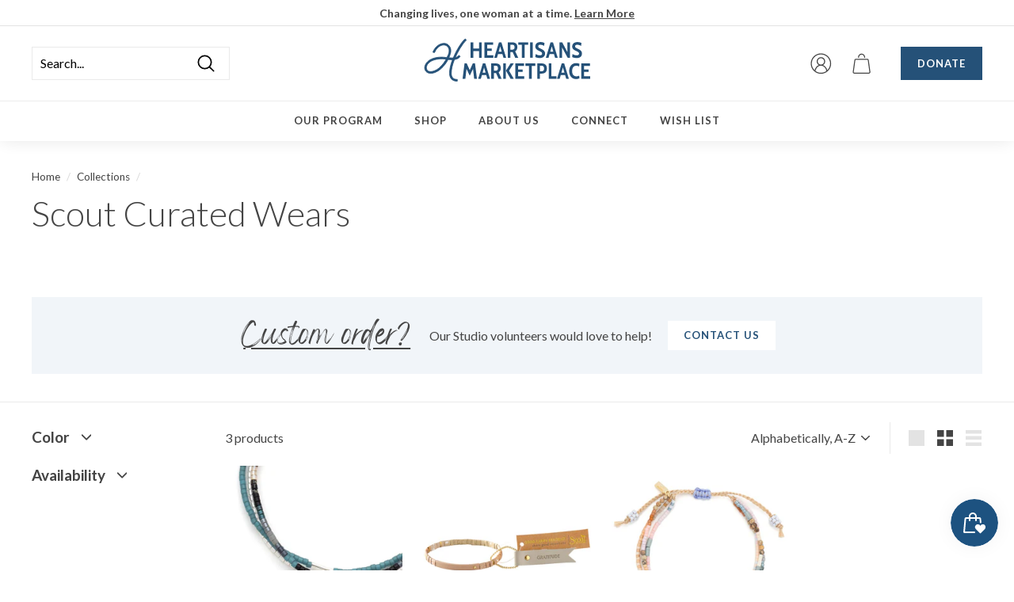

--- FILE ---
content_type: text/html; charset=utf-8
request_url: https://www.google.com/recaptcha/api2/anchor?ar=1&k=6LfmPZQcAAAAAI3MjjnesNF4JIKg7SMiDFo-f4tZ&co=aHR0cHM6Ly9oZWFydGlzYW5zLm9yZzo0NDM.&hl=en&v=PoyoqOPhxBO7pBk68S4YbpHZ&size=normal&anchor-ms=20000&execute-ms=30000&cb=5ntqzv64xfd
body_size: 49470
content:
<!DOCTYPE HTML><html dir="ltr" lang="en"><head><meta http-equiv="Content-Type" content="text/html; charset=UTF-8">
<meta http-equiv="X-UA-Compatible" content="IE=edge">
<title>reCAPTCHA</title>
<style type="text/css">
/* cyrillic-ext */
@font-face {
  font-family: 'Roboto';
  font-style: normal;
  font-weight: 400;
  font-stretch: 100%;
  src: url(//fonts.gstatic.com/s/roboto/v48/KFO7CnqEu92Fr1ME7kSn66aGLdTylUAMa3GUBHMdazTgWw.woff2) format('woff2');
  unicode-range: U+0460-052F, U+1C80-1C8A, U+20B4, U+2DE0-2DFF, U+A640-A69F, U+FE2E-FE2F;
}
/* cyrillic */
@font-face {
  font-family: 'Roboto';
  font-style: normal;
  font-weight: 400;
  font-stretch: 100%;
  src: url(//fonts.gstatic.com/s/roboto/v48/KFO7CnqEu92Fr1ME7kSn66aGLdTylUAMa3iUBHMdazTgWw.woff2) format('woff2');
  unicode-range: U+0301, U+0400-045F, U+0490-0491, U+04B0-04B1, U+2116;
}
/* greek-ext */
@font-face {
  font-family: 'Roboto';
  font-style: normal;
  font-weight: 400;
  font-stretch: 100%;
  src: url(//fonts.gstatic.com/s/roboto/v48/KFO7CnqEu92Fr1ME7kSn66aGLdTylUAMa3CUBHMdazTgWw.woff2) format('woff2');
  unicode-range: U+1F00-1FFF;
}
/* greek */
@font-face {
  font-family: 'Roboto';
  font-style: normal;
  font-weight: 400;
  font-stretch: 100%;
  src: url(//fonts.gstatic.com/s/roboto/v48/KFO7CnqEu92Fr1ME7kSn66aGLdTylUAMa3-UBHMdazTgWw.woff2) format('woff2');
  unicode-range: U+0370-0377, U+037A-037F, U+0384-038A, U+038C, U+038E-03A1, U+03A3-03FF;
}
/* math */
@font-face {
  font-family: 'Roboto';
  font-style: normal;
  font-weight: 400;
  font-stretch: 100%;
  src: url(//fonts.gstatic.com/s/roboto/v48/KFO7CnqEu92Fr1ME7kSn66aGLdTylUAMawCUBHMdazTgWw.woff2) format('woff2');
  unicode-range: U+0302-0303, U+0305, U+0307-0308, U+0310, U+0312, U+0315, U+031A, U+0326-0327, U+032C, U+032F-0330, U+0332-0333, U+0338, U+033A, U+0346, U+034D, U+0391-03A1, U+03A3-03A9, U+03B1-03C9, U+03D1, U+03D5-03D6, U+03F0-03F1, U+03F4-03F5, U+2016-2017, U+2034-2038, U+203C, U+2040, U+2043, U+2047, U+2050, U+2057, U+205F, U+2070-2071, U+2074-208E, U+2090-209C, U+20D0-20DC, U+20E1, U+20E5-20EF, U+2100-2112, U+2114-2115, U+2117-2121, U+2123-214F, U+2190, U+2192, U+2194-21AE, U+21B0-21E5, U+21F1-21F2, U+21F4-2211, U+2213-2214, U+2216-22FF, U+2308-230B, U+2310, U+2319, U+231C-2321, U+2336-237A, U+237C, U+2395, U+239B-23B7, U+23D0, U+23DC-23E1, U+2474-2475, U+25AF, U+25B3, U+25B7, U+25BD, U+25C1, U+25CA, U+25CC, U+25FB, U+266D-266F, U+27C0-27FF, U+2900-2AFF, U+2B0E-2B11, U+2B30-2B4C, U+2BFE, U+3030, U+FF5B, U+FF5D, U+1D400-1D7FF, U+1EE00-1EEFF;
}
/* symbols */
@font-face {
  font-family: 'Roboto';
  font-style: normal;
  font-weight: 400;
  font-stretch: 100%;
  src: url(//fonts.gstatic.com/s/roboto/v48/KFO7CnqEu92Fr1ME7kSn66aGLdTylUAMaxKUBHMdazTgWw.woff2) format('woff2');
  unicode-range: U+0001-000C, U+000E-001F, U+007F-009F, U+20DD-20E0, U+20E2-20E4, U+2150-218F, U+2190, U+2192, U+2194-2199, U+21AF, U+21E6-21F0, U+21F3, U+2218-2219, U+2299, U+22C4-22C6, U+2300-243F, U+2440-244A, U+2460-24FF, U+25A0-27BF, U+2800-28FF, U+2921-2922, U+2981, U+29BF, U+29EB, U+2B00-2BFF, U+4DC0-4DFF, U+FFF9-FFFB, U+10140-1018E, U+10190-1019C, U+101A0, U+101D0-101FD, U+102E0-102FB, U+10E60-10E7E, U+1D2C0-1D2D3, U+1D2E0-1D37F, U+1F000-1F0FF, U+1F100-1F1AD, U+1F1E6-1F1FF, U+1F30D-1F30F, U+1F315, U+1F31C, U+1F31E, U+1F320-1F32C, U+1F336, U+1F378, U+1F37D, U+1F382, U+1F393-1F39F, U+1F3A7-1F3A8, U+1F3AC-1F3AF, U+1F3C2, U+1F3C4-1F3C6, U+1F3CA-1F3CE, U+1F3D4-1F3E0, U+1F3ED, U+1F3F1-1F3F3, U+1F3F5-1F3F7, U+1F408, U+1F415, U+1F41F, U+1F426, U+1F43F, U+1F441-1F442, U+1F444, U+1F446-1F449, U+1F44C-1F44E, U+1F453, U+1F46A, U+1F47D, U+1F4A3, U+1F4B0, U+1F4B3, U+1F4B9, U+1F4BB, U+1F4BF, U+1F4C8-1F4CB, U+1F4D6, U+1F4DA, U+1F4DF, U+1F4E3-1F4E6, U+1F4EA-1F4ED, U+1F4F7, U+1F4F9-1F4FB, U+1F4FD-1F4FE, U+1F503, U+1F507-1F50B, U+1F50D, U+1F512-1F513, U+1F53E-1F54A, U+1F54F-1F5FA, U+1F610, U+1F650-1F67F, U+1F687, U+1F68D, U+1F691, U+1F694, U+1F698, U+1F6AD, U+1F6B2, U+1F6B9-1F6BA, U+1F6BC, U+1F6C6-1F6CF, U+1F6D3-1F6D7, U+1F6E0-1F6EA, U+1F6F0-1F6F3, U+1F6F7-1F6FC, U+1F700-1F7FF, U+1F800-1F80B, U+1F810-1F847, U+1F850-1F859, U+1F860-1F887, U+1F890-1F8AD, U+1F8B0-1F8BB, U+1F8C0-1F8C1, U+1F900-1F90B, U+1F93B, U+1F946, U+1F984, U+1F996, U+1F9E9, U+1FA00-1FA6F, U+1FA70-1FA7C, U+1FA80-1FA89, U+1FA8F-1FAC6, U+1FACE-1FADC, U+1FADF-1FAE9, U+1FAF0-1FAF8, U+1FB00-1FBFF;
}
/* vietnamese */
@font-face {
  font-family: 'Roboto';
  font-style: normal;
  font-weight: 400;
  font-stretch: 100%;
  src: url(//fonts.gstatic.com/s/roboto/v48/KFO7CnqEu92Fr1ME7kSn66aGLdTylUAMa3OUBHMdazTgWw.woff2) format('woff2');
  unicode-range: U+0102-0103, U+0110-0111, U+0128-0129, U+0168-0169, U+01A0-01A1, U+01AF-01B0, U+0300-0301, U+0303-0304, U+0308-0309, U+0323, U+0329, U+1EA0-1EF9, U+20AB;
}
/* latin-ext */
@font-face {
  font-family: 'Roboto';
  font-style: normal;
  font-weight: 400;
  font-stretch: 100%;
  src: url(//fonts.gstatic.com/s/roboto/v48/KFO7CnqEu92Fr1ME7kSn66aGLdTylUAMa3KUBHMdazTgWw.woff2) format('woff2');
  unicode-range: U+0100-02BA, U+02BD-02C5, U+02C7-02CC, U+02CE-02D7, U+02DD-02FF, U+0304, U+0308, U+0329, U+1D00-1DBF, U+1E00-1E9F, U+1EF2-1EFF, U+2020, U+20A0-20AB, U+20AD-20C0, U+2113, U+2C60-2C7F, U+A720-A7FF;
}
/* latin */
@font-face {
  font-family: 'Roboto';
  font-style: normal;
  font-weight: 400;
  font-stretch: 100%;
  src: url(//fonts.gstatic.com/s/roboto/v48/KFO7CnqEu92Fr1ME7kSn66aGLdTylUAMa3yUBHMdazQ.woff2) format('woff2');
  unicode-range: U+0000-00FF, U+0131, U+0152-0153, U+02BB-02BC, U+02C6, U+02DA, U+02DC, U+0304, U+0308, U+0329, U+2000-206F, U+20AC, U+2122, U+2191, U+2193, U+2212, U+2215, U+FEFF, U+FFFD;
}
/* cyrillic-ext */
@font-face {
  font-family: 'Roboto';
  font-style: normal;
  font-weight: 500;
  font-stretch: 100%;
  src: url(//fonts.gstatic.com/s/roboto/v48/KFO7CnqEu92Fr1ME7kSn66aGLdTylUAMa3GUBHMdazTgWw.woff2) format('woff2');
  unicode-range: U+0460-052F, U+1C80-1C8A, U+20B4, U+2DE0-2DFF, U+A640-A69F, U+FE2E-FE2F;
}
/* cyrillic */
@font-face {
  font-family: 'Roboto';
  font-style: normal;
  font-weight: 500;
  font-stretch: 100%;
  src: url(//fonts.gstatic.com/s/roboto/v48/KFO7CnqEu92Fr1ME7kSn66aGLdTylUAMa3iUBHMdazTgWw.woff2) format('woff2');
  unicode-range: U+0301, U+0400-045F, U+0490-0491, U+04B0-04B1, U+2116;
}
/* greek-ext */
@font-face {
  font-family: 'Roboto';
  font-style: normal;
  font-weight: 500;
  font-stretch: 100%;
  src: url(//fonts.gstatic.com/s/roboto/v48/KFO7CnqEu92Fr1ME7kSn66aGLdTylUAMa3CUBHMdazTgWw.woff2) format('woff2');
  unicode-range: U+1F00-1FFF;
}
/* greek */
@font-face {
  font-family: 'Roboto';
  font-style: normal;
  font-weight: 500;
  font-stretch: 100%;
  src: url(//fonts.gstatic.com/s/roboto/v48/KFO7CnqEu92Fr1ME7kSn66aGLdTylUAMa3-UBHMdazTgWw.woff2) format('woff2');
  unicode-range: U+0370-0377, U+037A-037F, U+0384-038A, U+038C, U+038E-03A1, U+03A3-03FF;
}
/* math */
@font-face {
  font-family: 'Roboto';
  font-style: normal;
  font-weight: 500;
  font-stretch: 100%;
  src: url(//fonts.gstatic.com/s/roboto/v48/KFO7CnqEu92Fr1ME7kSn66aGLdTylUAMawCUBHMdazTgWw.woff2) format('woff2');
  unicode-range: U+0302-0303, U+0305, U+0307-0308, U+0310, U+0312, U+0315, U+031A, U+0326-0327, U+032C, U+032F-0330, U+0332-0333, U+0338, U+033A, U+0346, U+034D, U+0391-03A1, U+03A3-03A9, U+03B1-03C9, U+03D1, U+03D5-03D6, U+03F0-03F1, U+03F4-03F5, U+2016-2017, U+2034-2038, U+203C, U+2040, U+2043, U+2047, U+2050, U+2057, U+205F, U+2070-2071, U+2074-208E, U+2090-209C, U+20D0-20DC, U+20E1, U+20E5-20EF, U+2100-2112, U+2114-2115, U+2117-2121, U+2123-214F, U+2190, U+2192, U+2194-21AE, U+21B0-21E5, U+21F1-21F2, U+21F4-2211, U+2213-2214, U+2216-22FF, U+2308-230B, U+2310, U+2319, U+231C-2321, U+2336-237A, U+237C, U+2395, U+239B-23B7, U+23D0, U+23DC-23E1, U+2474-2475, U+25AF, U+25B3, U+25B7, U+25BD, U+25C1, U+25CA, U+25CC, U+25FB, U+266D-266F, U+27C0-27FF, U+2900-2AFF, U+2B0E-2B11, U+2B30-2B4C, U+2BFE, U+3030, U+FF5B, U+FF5D, U+1D400-1D7FF, U+1EE00-1EEFF;
}
/* symbols */
@font-face {
  font-family: 'Roboto';
  font-style: normal;
  font-weight: 500;
  font-stretch: 100%;
  src: url(//fonts.gstatic.com/s/roboto/v48/KFO7CnqEu92Fr1ME7kSn66aGLdTylUAMaxKUBHMdazTgWw.woff2) format('woff2');
  unicode-range: U+0001-000C, U+000E-001F, U+007F-009F, U+20DD-20E0, U+20E2-20E4, U+2150-218F, U+2190, U+2192, U+2194-2199, U+21AF, U+21E6-21F0, U+21F3, U+2218-2219, U+2299, U+22C4-22C6, U+2300-243F, U+2440-244A, U+2460-24FF, U+25A0-27BF, U+2800-28FF, U+2921-2922, U+2981, U+29BF, U+29EB, U+2B00-2BFF, U+4DC0-4DFF, U+FFF9-FFFB, U+10140-1018E, U+10190-1019C, U+101A0, U+101D0-101FD, U+102E0-102FB, U+10E60-10E7E, U+1D2C0-1D2D3, U+1D2E0-1D37F, U+1F000-1F0FF, U+1F100-1F1AD, U+1F1E6-1F1FF, U+1F30D-1F30F, U+1F315, U+1F31C, U+1F31E, U+1F320-1F32C, U+1F336, U+1F378, U+1F37D, U+1F382, U+1F393-1F39F, U+1F3A7-1F3A8, U+1F3AC-1F3AF, U+1F3C2, U+1F3C4-1F3C6, U+1F3CA-1F3CE, U+1F3D4-1F3E0, U+1F3ED, U+1F3F1-1F3F3, U+1F3F5-1F3F7, U+1F408, U+1F415, U+1F41F, U+1F426, U+1F43F, U+1F441-1F442, U+1F444, U+1F446-1F449, U+1F44C-1F44E, U+1F453, U+1F46A, U+1F47D, U+1F4A3, U+1F4B0, U+1F4B3, U+1F4B9, U+1F4BB, U+1F4BF, U+1F4C8-1F4CB, U+1F4D6, U+1F4DA, U+1F4DF, U+1F4E3-1F4E6, U+1F4EA-1F4ED, U+1F4F7, U+1F4F9-1F4FB, U+1F4FD-1F4FE, U+1F503, U+1F507-1F50B, U+1F50D, U+1F512-1F513, U+1F53E-1F54A, U+1F54F-1F5FA, U+1F610, U+1F650-1F67F, U+1F687, U+1F68D, U+1F691, U+1F694, U+1F698, U+1F6AD, U+1F6B2, U+1F6B9-1F6BA, U+1F6BC, U+1F6C6-1F6CF, U+1F6D3-1F6D7, U+1F6E0-1F6EA, U+1F6F0-1F6F3, U+1F6F7-1F6FC, U+1F700-1F7FF, U+1F800-1F80B, U+1F810-1F847, U+1F850-1F859, U+1F860-1F887, U+1F890-1F8AD, U+1F8B0-1F8BB, U+1F8C0-1F8C1, U+1F900-1F90B, U+1F93B, U+1F946, U+1F984, U+1F996, U+1F9E9, U+1FA00-1FA6F, U+1FA70-1FA7C, U+1FA80-1FA89, U+1FA8F-1FAC6, U+1FACE-1FADC, U+1FADF-1FAE9, U+1FAF0-1FAF8, U+1FB00-1FBFF;
}
/* vietnamese */
@font-face {
  font-family: 'Roboto';
  font-style: normal;
  font-weight: 500;
  font-stretch: 100%;
  src: url(//fonts.gstatic.com/s/roboto/v48/KFO7CnqEu92Fr1ME7kSn66aGLdTylUAMa3OUBHMdazTgWw.woff2) format('woff2');
  unicode-range: U+0102-0103, U+0110-0111, U+0128-0129, U+0168-0169, U+01A0-01A1, U+01AF-01B0, U+0300-0301, U+0303-0304, U+0308-0309, U+0323, U+0329, U+1EA0-1EF9, U+20AB;
}
/* latin-ext */
@font-face {
  font-family: 'Roboto';
  font-style: normal;
  font-weight: 500;
  font-stretch: 100%;
  src: url(//fonts.gstatic.com/s/roboto/v48/KFO7CnqEu92Fr1ME7kSn66aGLdTylUAMa3KUBHMdazTgWw.woff2) format('woff2');
  unicode-range: U+0100-02BA, U+02BD-02C5, U+02C7-02CC, U+02CE-02D7, U+02DD-02FF, U+0304, U+0308, U+0329, U+1D00-1DBF, U+1E00-1E9F, U+1EF2-1EFF, U+2020, U+20A0-20AB, U+20AD-20C0, U+2113, U+2C60-2C7F, U+A720-A7FF;
}
/* latin */
@font-face {
  font-family: 'Roboto';
  font-style: normal;
  font-weight: 500;
  font-stretch: 100%;
  src: url(//fonts.gstatic.com/s/roboto/v48/KFO7CnqEu92Fr1ME7kSn66aGLdTylUAMa3yUBHMdazQ.woff2) format('woff2');
  unicode-range: U+0000-00FF, U+0131, U+0152-0153, U+02BB-02BC, U+02C6, U+02DA, U+02DC, U+0304, U+0308, U+0329, U+2000-206F, U+20AC, U+2122, U+2191, U+2193, U+2212, U+2215, U+FEFF, U+FFFD;
}
/* cyrillic-ext */
@font-face {
  font-family: 'Roboto';
  font-style: normal;
  font-weight: 900;
  font-stretch: 100%;
  src: url(//fonts.gstatic.com/s/roboto/v48/KFO7CnqEu92Fr1ME7kSn66aGLdTylUAMa3GUBHMdazTgWw.woff2) format('woff2');
  unicode-range: U+0460-052F, U+1C80-1C8A, U+20B4, U+2DE0-2DFF, U+A640-A69F, U+FE2E-FE2F;
}
/* cyrillic */
@font-face {
  font-family: 'Roboto';
  font-style: normal;
  font-weight: 900;
  font-stretch: 100%;
  src: url(//fonts.gstatic.com/s/roboto/v48/KFO7CnqEu92Fr1ME7kSn66aGLdTylUAMa3iUBHMdazTgWw.woff2) format('woff2');
  unicode-range: U+0301, U+0400-045F, U+0490-0491, U+04B0-04B1, U+2116;
}
/* greek-ext */
@font-face {
  font-family: 'Roboto';
  font-style: normal;
  font-weight: 900;
  font-stretch: 100%;
  src: url(//fonts.gstatic.com/s/roboto/v48/KFO7CnqEu92Fr1ME7kSn66aGLdTylUAMa3CUBHMdazTgWw.woff2) format('woff2');
  unicode-range: U+1F00-1FFF;
}
/* greek */
@font-face {
  font-family: 'Roboto';
  font-style: normal;
  font-weight: 900;
  font-stretch: 100%;
  src: url(//fonts.gstatic.com/s/roboto/v48/KFO7CnqEu92Fr1ME7kSn66aGLdTylUAMa3-UBHMdazTgWw.woff2) format('woff2');
  unicode-range: U+0370-0377, U+037A-037F, U+0384-038A, U+038C, U+038E-03A1, U+03A3-03FF;
}
/* math */
@font-face {
  font-family: 'Roboto';
  font-style: normal;
  font-weight: 900;
  font-stretch: 100%;
  src: url(//fonts.gstatic.com/s/roboto/v48/KFO7CnqEu92Fr1ME7kSn66aGLdTylUAMawCUBHMdazTgWw.woff2) format('woff2');
  unicode-range: U+0302-0303, U+0305, U+0307-0308, U+0310, U+0312, U+0315, U+031A, U+0326-0327, U+032C, U+032F-0330, U+0332-0333, U+0338, U+033A, U+0346, U+034D, U+0391-03A1, U+03A3-03A9, U+03B1-03C9, U+03D1, U+03D5-03D6, U+03F0-03F1, U+03F4-03F5, U+2016-2017, U+2034-2038, U+203C, U+2040, U+2043, U+2047, U+2050, U+2057, U+205F, U+2070-2071, U+2074-208E, U+2090-209C, U+20D0-20DC, U+20E1, U+20E5-20EF, U+2100-2112, U+2114-2115, U+2117-2121, U+2123-214F, U+2190, U+2192, U+2194-21AE, U+21B0-21E5, U+21F1-21F2, U+21F4-2211, U+2213-2214, U+2216-22FF, U+2308-230B, U+2310, U+2319, U+231C-2321, U+2336-237A, U+237C, U+2395, U+239B-23B7, U+23D0, U+23DC-23E1, U+2474-2475, U+25AF, U+25B3, U+25B7, U+25BD, U+25C1, U+25CA, U+25CC, U+25FB, U+266D-266F, U+27C0-27FF, U+2900-2AFF, U+2B0E-2B11, U+2B30-2B4C, U+2BFE, U+3030, U+FF5B, U+FF5D, U+1D400-1D7FF, U+1EE00-1EEFF;
}
/* symbols */
@font-face {
  font-family: 'Roboto';
  font-style: normal;
  font-weight: 900;
  font-stretch: 100%;
  src: url(//fonts.gstatic.com/s/roboto/v48/KFO7CnqEu92Fr1ME7kSn66aGLdTylUAMaxKUBHMdazTgWw.woff2) format('woff2');
  unicode-range: U+0001-000C, U+000E-001F, U+007F-009F, U+20DD-20E0, U+20E2-20E4, U+2150-218F, U+2190, U+2192, U+2194-2199, U+21AF, U+21E6-21F0, U+21F3, U+2218-2219, U+2299, U+22C4-22C6, U+2300-243F, U+2440-244A, U+2460-24FF, U+25A0-27BF, U+2800-28FF, U+2921-2922, U+2981, U+29BF, U+29EB, U+2B00-2BFF, U+4DC0-4DFF, U+FFF9-FFFB, U+10140-1018E, U+10190-1019C, U+101A0, U+101D0-101FD, U+102E0-102FB, U+10E60-10E7E, U+1D2C0-1D2D3, U+1D2E0-1D37F, U+1F000-1F0FF, U+1F100-1F1AD, U+1F1E6-1F1FF, U+1F30D-1F30F, U+1F315, U+1F31C, U+1F31E, U+1F320-1F32C, U+1F336, U+1F378, U+1F37D, U+1F382, U+1F393-1F39F, U+1F3A7-1F3A8, U+1F3AC-1F3AF, U+1F3C2, U+1F3C4-1F3C6, U+1F3CA-1F3CE, U+1F3D4-1F3E0, U+1F3ED, U+1F3F1-1F3F3, U+1F3F5-1F3F7, U+1F408, U+1F415, U+1F41F, U+1F426, U+1F43F, U+1F441-1F442, U+1F444, U+1F446-1F449, U+1F44C-1F44E, U+1F453, U+1F46A, U+1F47D, U+1F4A3, U+1F4B0, U+1F4B3, U+1F4B9, U+1F4BB, U+1F4BF, U+1F4C8-1F4CB, U+1F4D6, U+1F4DA, U+1F4DF, U+1F4E3-1F4E6, U+1F4EA-1F4ED, U+1F4F7, U+1F4F9-1F4FB, U+1F4FD-1F4FE, U+1F503, U+1F507-1F50B, U+1F50D, U+1F512-1F513, U+1F53E-1F54A, U+1F54F-1F5FA, U+1F610, U+1F650-1F67F, U+1F687, U+1F68D, U+1F691, U+1F694, U+1F698, U+1F6AD, U+1F6B2, U+1F6B9-1F6BA, U+1F6BC, U+1F6C6-1F6CF, U+1F6D3-1F6D7, U+1F6E0-1F6EA, U+1F6F0-1F6F3, U+1F6F7-1F6FC, U+1F700-1F7FF, U+1F800-1F80B, U+1F810-1F847, U+1F850-1F859, U+1F860-1F887, U+1F890-1F8AD, U+1F8B0-1F8BB, U+1F8C0-1F8C1, U+1F900-1F90B, U+1F93B, U+1F946, U+1F984, U+1F996, U+1F9E9, U+1FA00-1FA6F, U+1FA70-1FA7C, U+1FA80-1FA89, U+1FA8F-1FAC6, U+1FACE-1FADC, U+1FADF-1FAE9, U+1FAF0-1FAF8, U+1FB00-1FBFF;
}
/* vietnamese */
@font-face {
  font-family: 'Roboto';
  font-style: normal;
  font-weight: 900;
  font-stretch: 100%;
  src: url(//fonts.gstatic.com/s/roboto/v48/KFO7CnqEu92Fr1ME7kSn66aGLdTylUAMa3OUBHMdazTgWw.woff2) format('woff2');
  unicode-range: U+0102-0103, U+0110-0111, U+0128-0129, U+0168-0169, U+01A0-01A1, U+01AF-01B0, U+0300-0301, U+0303-0304, U+0308-0309, U+0323, U+0329, U+1EA0-1EF9, U+20AB;
}
/* latin-ext */
@font-face {
  font-family: 'Roboto';
  font-style: normal;
  font-weight: 900;
  font-stretch: 100%;
  src: url(//fonts.gstatic.com/s/roboto/v48/KFO7CnqEu92Fr1ME7kSn66aGLdTylUAMa3KUBHMdazTgWw.woff2) format('woff2');
  unicode-range: U+0100-02BA, U+02BD-02C5, U+02C7-02CC, U+02CE-02D7, U+02DD-02FF, U+0304, U+0308, U+0329, U+1D00-1DBF, U+1E00-1E9F, U+1EF2-1EFF, U+2020, U+20A0-20AB, U+20AD-20C0, U+2113, U+2C60-2C7F, U+A720-A7FF;
}
/* latin */
@font-face {
  font-family: 'Roboto';
  font-style: normal;
  font-weight: 900;
  font-stretch: 100%;
  src: url(//fonts.gstatic.com/s/roboto/v48/KFO7CnqEu92Fr1ME7kSn66aGLdTylUAMa3yUBHMdazQ.woff2) format('woff2');
  unicode-range: U+0000-00FF, U+0131, U+0152-0153, U+02BB-02BC, U+02C6, U+02DA, U+02DC, U+0304, U+0308, U+0329, U+2000-206F, U+20AC, U+2122, U+2191, U+2193, U+2212, U+2215, U+FEFF, U+FFFD;
}

</style>
<link rel="stylesheet" type="text/css" href="https://www.gstatic.com/recaptcha/releases/PoyoqOPhxBO7pBk68S4YbpHZ/styles__ltr.css">
<script nonce="WgGxW7C7boD_SEmNfW-hbA" type="text/javascript">window['__recaptcha_api'] = 'https://www.google.com/recaptcha/api2/';</script>
<script type="text/javascript" src="https://www.gstatic.com/recaptcha/releases/PoyoqOPhxBO7pBk68S4YbpHZ/recaptcha__en.js" nonce="WgGxW7C7boD_SEmNfW-hbA">
      
    </script></head>
<body><div id="rc-anchor-alert" class="rc-anchor-alert"></div>
<input type="hidden" id="recaptcha-token" value="[base64]">
<script type="text/javascript" nonce="WgGxW7C7boD_SEmNfW-hbA">
      recaptcha.anchor.Main.init("[\x22ainput\x22,[\x22bgdata\x22,\x22\x22,\[base64]/[base64]/[base64]/ZyhXLGgpOnEoW04sMjEsbF0sVywwKSxoKSxmYWxzZSxmYWxzZSl9Y2F0Y2goayl7RygzNTgsVyk/[base64]/[base64]/[base64]/[base64]/[base64]/[base64]/[base64]/bmV3IEJbT10oRFswXSk6dz09Mj9uZXcgQltPXShEWzBdLERbMV0pOnc9PTM/bmV3IEJbT10oRFswXSxEWzFdLERbMl0pOnc9PTQ/[base64]/[base64]/[base64]/[base64]/[base64]\\u003d\x22,\[base64]\\u003d\x22,\[base64]/DnMO/w57DkcKlw47Ci8OjAcKYRRrCnlDDhcOAwrLCp8O1w7DCsMKXA8Oew6k3XlRFNVDDmMODKcOAwrhiw6YKw6rDpsKOw6cuwp7DmcKVb8OEw4Bhw5ItC8OwcQ7Cu3/Cp1VXw6TCrMK5DCvChkEJPlfCocKKYsOewr1Ew6PDhMOzOiRuM8OZNmxWVsOsXXzDoixnw7vCs2dOwp7CihvClC4FwrQJwqvDpcO2wq/CvhMuf8OOQcKbWjNFUgjDug7ChMKUwrHDpD1gw6jDk8K8OsKrKcOGZsKNwqnCj1zDhsOaw49fw4F3wpnCjw/[base64]/wr7Dt8OkKMKww5HCosKZw7NWQnFkwrbCjybCp8KywrLCr8KoHMOOwqXCuiFqw5DCoUIAwpfCtnQxwqEnwpPDhnERwpsnw43CtsODZTHDj0DCnSHClgMEw7LDtHPDvhTDkkfCp8K9w7DCs0YbScOVwo/[base64]/[base64]/Cr0LDunTDjWsqwoJjXsO9P1rDpcKTw4pjZ8KrIFLCsDcQw5PDusOAEcKxw55IN8KgwqVrSMO2w5ltIMKvBcOLWD1jwpbDqgvDlMONasK+wq3CisOnwq5Tw6/CjXXCj8Kzw4LCs2PDuMKVwrNyw5zDpjhhw45GH0LDv8KQwovCsC4PSMOcbMKCADtCBmzDgcKBw5LCncOswohIwpTDrcKOeA4AwpTCgUzCusKswp8KNMKIwqjDnsKLGzTCrcKCaS/[base64]/CqRxDw7fClMKHwrI/NsOnwrfDtjJ3wp50bnPCikAvw69VGjdMWSfDgyZcfWJFw4lvw4kZw6DCkcOfwqfDvUHDuhwow5/Ch3sVUDbCisKLbkcAwqpJUhbDocO/wrbDnDjDj8KQwrIhw4rDhMOgT8KSw4EIwpDCq8OwRsOoP8K/w4bDrgTCgsOEJ8Kaw5FQw7VDecOEw4UFwr0pw6XCglTDtWzCrQlgZMK6YcKHKcKSw7UMT3MXC8KpZwTCszt8IsKYwrskIDYxw6PDpjzCqMK3e8OHw5rDmE/DscKWw5PCtWIIw4HCk1jDqMK9w5J+SsK1EsOww6rDt0h8CsKjw4EZFsO8w6VJw55RK1hmwqvCj8O+wqo/SMOXw5zDiTFES8OOw6gtMMOtwolVCMO3wq/CgHTCusOVQsOOLwHDtScyw4/CrFnDl0Etw78jSw5pRCVQw5YVZx5xwrPCkiZ6BMO1T8KRCgd8EhLDh8Klwo51wrPDh2YmwoXCoABlNsK+bMKGRnvCmk/Dk8KbMcKLwpPDo8OwPMKKYcKZDjEjw4dzwr7CpARBW8OvwoYKwq7CpcKDOSDDh8OiwqdfAF7Cog18woTDvW/[base64]/[base64]/GcO8ecKvw4HCoWzCnU7Cvx/[base64]/DjX7CjQktZMKcw4pEwr/Cg8Kfw57DnkPDjsKEw6J5ZyHCp8OGw5zCo1zDl8K+wo/CmRjCksKZZcO+KHANRFXDnT/DrMK5fcKaZ8KYXm42bQRtwpkYw53CmsOXKMOLUcOdw79/VX99woticibDsisEWnjCrmDCjMO5wpvDsMOgw5BTLE7DlcKlw4fDlk83wok5XcKAw5jDmwXCrHxWJcONwqURMHl3AcOyI8OGXw7DuFDDmxxrwo/[base64]/wpbDssOrBCzClsKrw47DpsK/MykYKETCtcODWVjCtCYCwrpFw6dMFmrCp8Ohw45NO1RkBsKXw4FGDcKDw4d0PU1KPyLDl3NzR8ONwoVKwo7CrVfDt8Ofw5tNUsKhfV5GL0wMw7/Du8KVcsOqw5DChhtEVHLCo0kdwo9Cw5rCp0IRfDhuw5zCqhw6VyE5S8OfBsOjw5sVw6jDhyDDkH5QwrXDqQ0ww5bCijhHA8OLwowBw6zDpcOSwp/CnMOTGcKpwpTDs1lcw4Z0w6Y/G8KNLcODwq5sEMKQwrRmwrhCY8OQwo57HxfDosKNwrQew7hhZ8K8OMKMw6rCqcOgRVdfcCHCny7CjATDsMKddMONwpHCs8OfNVxaGkzCigAVGSBDMsKewooHwrU+TVwfIcOUwqA5QcOewoJUWcOAw5Ycw5/CtQ3Chh14LcKqwqzCvcKew4DCusO6w6TDh8OHwoPCu8KnwpVOw65gU8OXTsOIwpNiw77Dql51KWBOIMOLDjsreMKOM3/DqDtlC2MtwpjCh8OIw5XCmMKeQMOtUsKBU35nw5dWw6vCmE4Wf8KDT3XCl3bCnsKOHHLCuMKsJcKMZFpbacO3EsORI3PDky95wqsOwoI/TcOfw4rCnMK/wqfCqcOQw7EEwrRmw5/CsmDCjMOgwqHCjxzCjcOvwpkRY8KxPBnCtMO5CMKfbMKmwqrCkHTCiMK9d8KIK2Qlw7LDlcOEw4lYIsKLw4PCtzbDpcKVFcKrw7Few5HCrMO4wozCmgMcw6diw7TDu8OhNsKGw7rCpsKGYMO5NUhdw6VHwrR3wpfDihLCg8OXBREMw4TDqcKgZyAmw6jCpMK/w4dgwr/DtcOfw4jDo3A5c17DilMFwqjDhMOnBCPCtsOVF8KwHMOjwr/DiB9yw6rCnEAqH2PDoMO3M0oIaFV7wqRRw7poE8OVf8KaLXgdMTXCrMOWRRQ0wpQyw6hqTMOcU1kXwqbDrSZsw7bCunwGwrbCqsKOcVdcUXIxJAMDwq/DhcO/[base64]/CnzYHw61/w7fDnhLDqcOpY214O24Ew61hf8K2wopJfnfDq8KrwofDikgYHMKseMKSw7o+wrhNLMK5LGjCnAAQJsOOw7oawrlMRzlAwqAcc33CizbDv8K6w7FSVsKBcVzDg8OOw5TCvEHCncKgw4TCu8OXRsOiL2fCjsKmw6bCrjIrQm/Dk0DDhw3DvcKXUHVaW8OTHsOaMjQMBzYMw5JDZUvCo1t1IVthPsOae3/Cv8O4wrPDuAwiCMOtaSXCnhrDhMKpHmtHwpV4NH/Dql8yw7XCjwXDosKRfQfDu8OHwoAeTsO1PcOQSUDCo2wGwqfDvjnCoMOiw5HDrMO2Z195woUOwqw5G8OHFcONworCoDhYw73Dtjdmw57Dg0/DuFg+wotZZcOSFMK/wqIhKDrDljNHJcKaAEnDk8K4w6R4wr1ow5kLwoLDqMK3w4PChFrDmFRgO8OcHXxOOBDDrXB9wpjCqTDCvMOQJxENw4MfBhwBw7XCl8K1fGDDlxY3CMK+AsKhIMKWUsOHwpd0wpvCrgISO2HDr3rDslnCu2VKXMKlw59cUMOgFEQswrPDiMK+NXVhacO/BMKPwpPDrAPCuhkJGkR9wrnCvRHCplzDqUNfPTd2w5HCuknDksO6w5EOw5V7bHJ/w68gMT9yPMOlwo4iw609w6xawqLDjMK1w43DpDTDlQ/DmMORTm9/[base64]/[base64]/[base64]/CjUkjwpzCm8KaMMO+PcKdw4PDsMOce8K1aRUGAjbDiBkJw44Pwp7Dj3HDnCrDp8Ocw7TCvzXDr8OeHx3Crwkfwp4lE8KReGTDpELCs1hJBcO/BTvCrDN1w47CjDc1w5/CuATDmlVswpsBTAY7wrEfwqU+aCbDs3V7dsKAw6ETwonDu8K2EcO/esKWw7XDt8OadEJDw4rDqsKsw6lDw4vCjX3CrcOQw7l4wo9bw5HDssOGw6oJTAPCoB8lwq04w53Dt8OfwqRJE19xwqFiw5zDpjjCtMONw5oKwoVzwpQkTsOewq/[base64]/[base64]/Cn0pUaMO8w71Sw6cww7tQN8O0w5bDg8Kpw4Eyd8OYEEzDiBnCt8OfwoLDikLCg07DhcKvw7fCpDfDghHDjiHDqMKHw5vCncODBsOQw79+LcOIWMKSIsK7O8Kew4g7w6Q/w6jCl8K/[base64]/CgMKtwoTCscKsw6fCgB/CmXfCvMKbBCoRYi4Cw4jDilbCjl3DtCXCtsKCwoUqwogGwpR1fWNSVDjCvF4nwodVw590w7/DmzHDgQjDjMKyVnNew73DtsOow7/ChSPCn8O8V8OUw7cZwr4kejhzcsKYw5HDg8OVwq7DmsKvHsO3TRPCsTJbwr7CjMOIH8KEwqhqwqt2P8OLw5xaY1bCg8OywrNjQ8KdDRTDtMOLSwQMaWQ3X2TDqkV0bXbCrMKnVxJ5QMKcTcKOw7XDuTPDmsO9wrQRw5jCkU/Dv8OwRDPChsOMRMOKLX/DqjvDgWlGw7tzw75Aw47DiWbDnsO7BSXCscK0GG/DhQHDq28cw5zDgwc2wqEuw6zCnEZ0wr0vccKtNcKAwoLDmAVTw6zCmsOgfsOiwpdOw74kwrLCpyUUYnbCt3bCk8Kjw43Cp2fDh0IdQhsbMsKpwpJgwp/CocKVwrbDonHCjwgVwpk/YMK7wqfDr8Ksw4XDqjEtwp1/FcKcwqfChcOFKWEZwrR1KcOKWsKCw6kqSxnDmEw9w73CkMKKXysKei/CtsONOMOzworCiMKbKcKMw6kMF8OkZ3LDn1rDrcKPaMKyw4zCocK7wpxzRBYDw7oPLQnDl8Kxw4VBOw7CuRvDr8O+wr9kBS4Bw6vDpiR/[base64]/wq57w4jCm8OIT8OJwqFdwpfDnMOdD33ClFZww7jCjsOeXH3CnzjCoMKjX8OtJzrDk8KGdcOHGwIWw7EaOMKPTlMcwq8qcz8mwoAnwp9RVsKRG8KUw5t9cwXDr0bCrkQqw6fDqsO3wppUU8OTworDohjCrDPCgGUGDcKjw77DvQLCm8OxeMKhecKhwqwfw6J/[base64]/ChTttw4sWwo0pw5YXfsKvUMKocsO6w7g4F8OiwpFKS8Opw5U+woxvwrQ8w7vCusOgbMOkw6DCryQWwoRSw45EGQB8wrvCgsKIwpzCpzvDksOcEcKjw60NAcOkwrxZfWzCg8OEwobCrxXCmsKSAMKqw7vDiX3CscK7wokKwp/DjR94UwoNUMOlwqsGwq7DqsK+bMKfwoXCoMKlwr/Ch8OKKwZ6MMKUA8OmcAcnM0HCriZRwpMNTGLDnMKiH8OPVcKGwqIJwrPCuQ1Yw5fCkMKYQMONKUTDlMKewqVQXyDCvsKPQ0dXwqRRdsOrwr0Tw4LCnwvCpxLCgBXDpsOLIcOTwqPDiA7DqMKjworDjUpXP8K2HMKDw7bCgnjDu8K1OsKCwoTCqcOmJFtOw4/[base64]/[base64]/Dq8KIccKiwprDpzE8ZlvCtCjCgVLCijRKXB/ChsOkwqcow4zDvsKbIR/CpQUPaTXDosKJwoLCtkPDvcOdGTjDg8ORIm1Aw5Zqw7rDsMKSc2DCp8OsOTcnQMOgGQ3Dhz3DisOcFCfCmD4pS8KzwrPCn8KcVsKSw4HCkihKwrlywpFBDinCqsOKKsKnwpMPOm5KGy1CDMKHAmJlUjvDsxsGGFZZwrPCtgnCpsKaw4rCmMOsw7gAZh/DlsKSw5M9dT7DssO3QxBowqQDY2hnKMOow7DDl8KHw5tAw5sGbwDDhXF8GsKiw616Q8KGw6AbwrM1N8ONwqY1Q1wfw5VGNcKBw7R/[base64]/wq7CnlnDtUJpLcKJHQLDv8ObVhfDnDXDpsK1QjpdJsKkw6DCnhltw67Cp8KOfsO0w5TDqMOqw5tiw5DDl8KAei/Coh1UwpzDpMOlw7ENZiPDicObf8K8w7MYM8KMw6vCtcO6w7HCqMOZO8O4wprDisKHQQAbQiRgFlQiw7AQchhrJH8HD8K6KMOadCnDkcOrB2cnw7DDkELCtsK1F8KeCcO/[base64]/[base64]/DuGBXWETCocOmw4vCs8OCwp/CujN7wozDscOTwqBIw7cHw7YKX3Mtw4DDksKsCQXCncOaVjPDq2rCkMOrHlJDw5o0wrZHw6Fcw7nDoxYHw7AMAMOLw44Jw6DCih8qUMO0wrPDj8O5AcOFaQ5SVy4dVwzDgMOkTMOVHcOxw6MDQcOCI8KkRMKoE8KHworCnAHDpzZ8YiDClMKGDz/DhcO3wobCu8OaX3fDocO2cXFDWVPDpnlHwqnCqMK1asOZecOqw6PDr1zCk21dw7zDoMK3PjzDqVgqXSDCuGw2IwJhenDCo0hTwrM+woULVxBEwqFGKMKtdcKsEcOMwq3CicKfwrrCgEbCpxhXw5lpwqoDBi/CukLChUxyG8Oww5ZxU2XClsKOfsKuBMOSc8O0DcKkw7fDr27DsgzDgnUxKcKIYMKaL8Omw64pLTNPwqlGazIRWsOnNRgrAsKwJU8vw7jCrikkH0oREsOcw4Y5TCHDvcOjCMOwwqjCrBkjQcO0w7s0WMOAPgF0wppDbS/DscOZaMOjwqrDi1XDpwsVw6d9XsOpwrLCnjJucMOew4xKEMOIwrVIw5rDjcKYE37DksK5aE/CsQ5Mw7Vua8KfE8OqDsK8wo0vw7HCuQ19w74Zw4sow6MvwpxgWsOiOFlNwqJcwqdIIQ7CisOlw5zCgBIPw4plesOmw7XCo8KjehVUw7jCpmbCkz/DsMKLYgEcwpnCrGASw4bCigRZY1XDtcO9wqIfwpbCqcOXwoJ6wogaJcKKw6vCmFzCssOEwojCmMKtwqVpw4UgPx/DpUo6woJ6woprQxjDhDUhJMKoFi4NCD3Dm8KWwpPCglPCjMKIw7NmEsKFIsKCwrRKw4DDnMKDMcKQw60TwpADw7x4L2LDrCFawok/[base64]/[base64]/CuTTCu8OfAMKPXMKvQMK1wp3Ck1tkwq0Gw63CvXbDmMKwTMOKw4nCn8Olw5Q1wppbw506MTDCpMKNO8KCIcKXXGbDsEbDqMKIw5fDrl0Jw4sBw5TDvsOTw7J2wrXCn8KJVsKwQ8KLO8KdClnCgkc9wqbDk2dDdRPCu8O0fllFIsOjcMK1w6NNXm7Dj8KKIcOcbhHDhF/Ch8K/w7fCll8iwpYMwp5Yw5vDiAnClMOODk03woECwr7Dv8OGwqvDi8OAwp5vwojDrsKnw47DkcKCwqjDoVvCq1JJKRw+wrDDk8Opw5gwdwc1chnDoiM2HMKTw4Vhw6rDkMK9wrTDl8Knwr5Aw6xFDcKmwrwUw5kfOMOawrnCrELCusOqw7/Dk8OHEMKrcsO8wpREE8OKXcOJDk3CgcKlw47DvTjCqcKIwpIXwrjDv8KowofCqUdJwqPDmsOeK8OYQsORBsOWB8O4w6Btwp/CmMOowpjCv8Oow7PDqMOHUMO2w6UNw5RUGMKrw6EnwoLClRwrSQkrw5Riw7kuHA8qRcKdwoHDkMKTw57Cl3PDhyQnd8OQYcOvE8OHwqzChcKAVTnDtTB3My7CoMKwD8O/fEUFbMKsE3DDvcKDHMOlwofDscOJKcOewrHDviDDsHXCvVnClcKOwpXDvMKmYHEwMihKATDDh8OLw4HCkcKiwp7DmcOtQcKfET9BA1MQw48hZcOfcTjDj8K+w5p2w7vCpwM9w5DCqsKZwq/Cph3DkMOrw53Dp8OcwqxuwrY/FMKjw4DCi8KwIcOEa8OWwqXCr8KnCRfCoW/Dk23CssKWw5dbDxlYO8OJwooNAsKkwrPDlsOAahLDkcO1X8KSw7jDssK/EcK7CTJfbQrCicK0HsKbRR9Rw4/Cv3oSBMKqSxJIwo/CmsOKFC7DnMK4w7Z2ZMKLVsOPwqB1w5xZY8Oqw6cVEzpmZF5rRHLDkMK3MsKFbETDlsOwccOdSmFewq/CpsOmGsO5fgLCqMKcw7AsUsKgwqNnwp0lazdFDcOMNkbCmyLCsMO1OcORGXTCjMOYwoo+wpt3worCqsKdwp/Dhy03w5VywrgBT8KtG8OkGToSB8KTw6vCmHp/XVTDnMOAUh18IMKfdR8OwrVBcmfDnMKHN8K4Wj3DuWXCsFAWPMOVwpNbeiYUf37DtsOlEVfCocOSwp5xA8KgwoDDl8OxScOGQ8K9wo/DvsK9wq3Dgi5Aw5DCuMKrWsKXd8KpLsKvA23CsU7DrsOQNcO/Bx4hw55kwrjCrVPCo3YvFcOrSU7Dmw8ywqxrUF7DuwLDtk3CoVDCq8OKw5LDocOBwrbCiBrDkG3DqsOFwoZaHMKKwoA/[base64]/[base64]/w53CkGQEw4HCt8OQO0HDnybCocKFw5o3w4IuGsOSw6NaXsKuSgXClcO8Ag3ChjXCmRsVM8O3eELCkFTClwrDlnbCmWXDkH1WcsKpasKwwoLDgMOvwq3DhwvDl2LCo1LDh8KGw4cbKgzDqyTCoE/CqMKLHsOXw6VkwoMbUsKEanBww4BeS1paw7HDnsO7AsKUJw3DvkvCssONwqnCsx5Dwp/DkGfDsVgvIwvDjEt8fBfDrcK2DsOcw5wTw5kBw4xfbSl6OGvCisOMw4DCtH94w5/[base64]/S8K/w64Kw4wrSh51XMO6wqTDrgsPDMKFw73Ci8OiwqvDlyI1w6rCgkhIwrgVw59Yw63Dp8O1wq9xfsKbFWk5XDHCmCdVw61bG3tvwobCtMKFw57CsFcow5TDv8OsIynCl8OWw6TDo8KjwoPCsHfDmsK5WMO1K8KXwr/ChMKdwr/CvcKDw5XCjMKVwqQBQhAYw4vDuG3CrzhracKXcMKRwqTCl8Oiw4ECw4HDgcKPw6IoCA1ODGx0wrBJwoTDtsOvZ8KWNRfClsKXwrvDhcOGBMORQMODXsKOQ8K4QC3DlAbCgy/CgFHDmMOzaw/DhHbDrsK6wp8WwrnCij1OwrfCs8KFZ8K0PUcSCQ4Zw6hlEMOfwq/DlSZbL8KLwrYVw5waFUrDllVrdUIbQz7CsmETbyHDlTXCggdpw6nDqEN8w73CsMKScVtFwr7CocK2w7xiw4t7w6ZcQMOmwrzChgfDqHvCml1tw6rDuWDDqMK/wr44wqJgXMKkw6rDjMOewpVyw54Uw5nDnUjCnxRRYBHCusOMw7nCuMKbL8OKw4/DpHnDi8OWYMKAPl8/w4vCtcO6FH0PUcK2cjdBwrUCw7VDwr5KTcOyFA3CnMOnw55JFcKtTCZlw7wqwoTChDhOYsOcO0rCtMKzL1vChsKSGRhRw6J3w6EaI8KSw7fCvMOiKcOZfXUKw7HDmsKCw7wNN8Kpw4kKw7fDlQp/dMOccyHDrsOubArDiXHCiljCu8KvwoTCqcKoUT3CjcO2eAITwogEKzV7w7MhambCnDzDjyZzDMOXXMKpwrPDtG3DjMO4w4vDolnDqUzDklnCmsK5w41Nw48ZGmEwI8KXwo/CoijCuMOJwrjCkzl2PWBZRRbDrWF0w4bDkgRgwqFqCR7CqMOtw7nDh8OKS2PDtg3DhMOWFsOYNjh1wqjCuMKNwonCvnBtGsKwDcKDwrnChlTDuQjDszfDmDfChSIlPcKRFAZIKQcYwqxuQ8OIw4EhQ8KNRzUeKWfDiFvDkMOgAgfCryhFPcK1dkrDq8OGDmbDgMO/dMOrOi4hw6/Dh8OcdS7CucOxLmbDpkZ/wrdQwqdhwrwEwpgVwr0OSVfDmVnDiMOMOyc6ejDCg8Kyw6cubADCu8O1dF7CsRnDhMONNcKbesO3AMO9w6QSwpbCrE3CpCnDnEELw7XCrcOqcwFzw5x0b8OSScOLw7p2EcO3Zh9KRXVcwokoDhrCjDPDoMOjdFHDlsOawpDDnMKcGDMTw7nCkcOaw4/DqWjCph8rVjFwO8KpB8O4ccOqfcKxwrkpwqzCl8OodsK2YzPDtjsfw684UsKtw53DmcKqwo4iwrNoHn7Cm1XCrgHDqUvCsQ9VwoAjDxtxLF1Iw6ENWsKtwp/[base64]/MBoMw7ckU8K0WQbCkmHCmcK8wpMGKUs8wplCw69tG8OFY8O+wrIDe3EhfTjCkcOyZMOJfsOoOMO3w7kiwo0jwoLCmMKDw7ERZUbCvsKSw505Dm/DncOsw4XCu8ORw4RLwpVMflbDiQfChxvCicOVw7PCmhdDUMK2wpPDh1ZbNHPCvRgwwq5cI8KsZHNpdnjDj2Bpw51jwrLCtRHDuWFVwoxcdDTCgnjClMO6woh0U2HDksKswqPChsOTw7A/BMO0Oh/Ci8OLCQs6w7UDCER3GsOoUcKMQD3CiRE1eH3CrGhJw4h2MGTDmMOmB8O5wrPDpm/CicOtw5bCjcKwIDsuwr3ChMKmwoRKwpRNK8KhPcOoasOxw651wq3DhAXDscOCLAjDs03ChcK0QDXCg8O0WcOWw6LCp8Ojwp8ew7wGZE/CpMOnNhBNw4/[base64]/DhCEsHcOSwpHDrsKDwpQMZ8O4N8KSw7cRw5A6LMOZwp/[base64]/akUuw4Mfw5tzE1PCoHrCvUzCg8OMw5sdacOQUmcXwo9GJMOIHz0Dw4fChsOew7jCusKPw4EvE8OjwrPDoSDDisO3fMOPPyvCn8O3bH7Ci8Kgw6FWwrHCicORwoEpP2PCisKGamIFw5bCnVFEw4zDpQAESHIgwpZYwrFPWcODBnLDmA/DgMO+wrTCpwBFw7LDhMKOw4PDoMO8c8O+e3/ClsKTw4XCgsOrw4UOwpPCkCskXx5sw7rDgcKsOyEUNMKkw6ZrT0TCosOPHF/DrmBEwroJwqVNw7BrDCMew6DDrsK+YhvDkg0xwq3Cmit0FMK+wqDCmsKJw6xlw4N4fMObNWnCkxXDlFEbKcKbwoshw7nDnRBOw4NBacK1w5bCjsKTUQ/[base64]/CnsKaOsKJdiTCriFxfcOzaB/CtMOgS8OfTMOywoXDn8KfwrAlw4fCpGXCpW9xXURSa1/[base64]/Cs8KgecKua8O9wq5qf8KDTXofw4/DiVLDqRgmw51JUhpiw6lowqDDjEnDlBcaJ1B5w5nDtcKUw4cNwrIUFsKcwpsPwpPCv8Oow5jCnDTDoMOcw6TChmgPOBHCrMOcwr1tLcOsw75tw7LCojRyw4B/[base64]/wqnCnXDDh8KjIEs7wpcTw4xdX8K2w7w3dMKRw6bDq3PDkGPDhWd6w70uw4zCuSfDmsKBd8ONwp/ClMKMw6AKOAfDijhdwoJvwoJfwoFiw5haD8KSMBPCm8OTw4HCkcKERmlIwr1IV2oFw7jDsG7CtEAZeMKOFH3DrE/DncK3wrPCqjsFwpLDvMKrwrUsPMKnwr3DkUrDonHDghA2wpzDv3bDgVciBMOpMsK1wpPDtwXDmSfDpcKrw7g/wpl7F8Okw7o2wqo6eMK2w6IRAsOed0MnP8OfB8KhdQpPwp81wprCpcOgwpB8wq/CqBfDpgNQRUnCjSPDvMKdw7dgwqvDvj3CpBUawoTCt8Klw7fCqCoxwpPDvUDCv8KWbsKPw6nDocK1wq/Cm0wZwqR7wpTCpsK2McKZwrfCsxgUBQJRTsK1wq1gawUJw5txR8KUw5/[base64]/[base64]/CnjlXwpsBA2bDliNaw4M7Ph5mREXCqcKpwp3DqcOGdjdZwprDtUI8SsO4ERBbwpwuwovCjkvCl2nDh3nCkcOuwr4Lw64Jwp/CicOcR8OPJz3CkMK7w6wjw49Mwql/w4AXw5Epwp5Hw6k4L0N6w7goH0gXXS7CqUk1w5jCicKyw57CksKUTsOYasOrwrN1wodFV07Ckh8/DikZwqLDtVY/[base64]/DsyBNK2vCslXCkloTw7/[base64]/CiGPDs8KqBjRdw6nCs1dcw6bCpChjTSfDghjCrB/Cr8KRwoDDv8OXbVDDiQDDhMOqKBlrw4vCrF9cwok8aMO8FsOrQQpYwoJGcMK5A3dNwrsiw57DmsOvQMK7dSHCr1fCjg7DozfDvcOAw7rCvMO5w6BgRMKFKGwAbU0GQQHCtkHCrxfCu2DChHBZCMKcNMK/wrbDmATDjXnClMOASBvClcKzL8Opw4nDpsOlcMK6G8K4w4JGYxgUw5jDj3LCtsK4wqDCvDLCtn7Dti5Gw4/[base64]/Ci28YFsKAw5lKw5PCiMK7w7UawqpJNHk9UsOXw5E5w7IYeAvDtyzDqcOzaRbDj8Okw63Dri7CnHNMRDJdXmzCpTLDisKrZGhzwq/DiMO+cDc6WcOiPEJTwohDw78sCMKUw4HDg04Fwod9J1nDvmDDiMOdw45WCsO/Y8OrwrU3Xl7DlsK/wonDu8Krw4DCisOoTGLCsMKFPsKGw4kDW0pDJVTDksKUw6nDk8KzwpzDkhcrA3gLYAnChMK2c8ODfMKdw5PCjsOywqpJc8O8a8Khw4vDisONwonCnjhNMMKGDSYJNcKww6k+bsKcSsKnw5fCr8KiaxF3EEbDnMOqP8K2S1I/[base64]/PG/CkGTCuMKJwp7DkcORLsKowp8Uw6fDiMKeM8OMLcOkJWszw4YPNcKaw6x/w5XCoG3ClsK9OsKbwoHClUvDukLChMOZPiBIwr8veCjCr13DuwDDusK9KDlFwqXDjnXCsMOHw53Dk8KyFwUUZMOfwrHCgiTCssK9L2ZDw6UMwpvChE7DlB8lKMOZw7zClMOAP0TDv8K9QjXDiMOsQzrDuMO2SUrCumY4LsO3asOfwp/CkMKswqrCsFvDv8K0wp53dcO3wpFMwpXCv1fCkgfDrsK/GyjCviTCrMORfkzCqsOUw7HCoElqDcOyOi3Di8KRYcO9eMKwwpUww4JrwqvCv8K4woHCk8KQwpx/[base64]/Dj8K5wolBL8Kfw71JI8Osw48bPRNfw6skwq/DvsOzLMOKw63Dr8Ofw4jDiMOrPRB3NTDDkBNCHsOrwprDoBHDgQjDuDrCk8Kww7huHX7DgknCqMO2RMKbw55ow68Hw7nCpcO2wqBGdgDCpxFpYSUHwqnDm8KANcORwrLChyBQw68rWTfDsMOSBcOndcKKZsKNw5nCvklMw6jChMKZwrBRwqrCi1/DpMKcP8O6wqJfwrLCjW7CsUFMSz7ChsKJw5ZiZW3CmkHDqsKJdHvDtAxSHS3DthjDt8Okw7AbfhJrDsOXw4fCnUl+w7DCk8K5w54awro+w6FVwrAaFsObwrLCiMO/w4wqDgpmDMOPTDvDkMKLKsK0wqQrwpVXwr5YX2d5wp3Cp8OKw5fDl3gWw4Nywr1zw7gWwr/CslzCrCvDs8KJby7CgcONdmzCs8KzbDHDqcONTVp3fixvwprDv1c+wpEmw7VOw6IBw6JkVCvDjkoKEMOJwrzCpcKSecOoC03DpVsbwqQCwozCh8KrMUlkwo/DiMKQYDHDvcOWw6DDpUvDqcKFw4IQK8KbwpZPU37CqcKRwr/DuWLDiDzDosKVGVHChcKDAnTDu8Ogw6kjwrLDnRt2wrnDqgLDtm/ChMO1w7TDkzE7w63Dn8ODwrHCg0PDocKbwrjDj8KKbsKaZVAePMOlG0MEAQE5woRYwp/CqwHCpyHDusOzTijDqzrCocOfTMKJw4rCpcOrw4Etw6jDgHzDtWM9ajYCw5nDqCfDisOvw7XCtMKTMsOaw70QHgpHw4YYInYHUwZRQsOoJQvCpsKOMylfw5Ifw6zCnsKjW8OsMWTCtxASw54JECjCuEgcRMO3wqrDvnDDhUV7B8Ouajkswo/DjUxfw6oScsOvw7rCjcO5ecKAw6TClgjDv1Z1w49QwrjDjMOYwqJiBcKiw5bDgMKJw4IwC8KqUMOiNF7CpR/CtcKFw75iRMOVMMOqw6gnMcKlwo3Cil8lw5DDljnDoiAYCwJKwpAzYsOmw7HDvgrDpsKmwo3DmikMHsKATcKWPkvDkT/[base64]/[base64]/[base64]/JcKZwrLDuDEtwqfDqMKEEX14wpFFCMOtc8KLw4VcLG/[base64]/[base64]/DvcKpJy3DoMOCdsKww7rDripFN2rCucO/WXvCp15uw4HDuMKrdHvDv8Kaw54Swq5aY8KZKMO0W1PCgGHDlGUIw5VYYXfCp8Kkw5LCnMOvwqPCocO0w4INwoZ5wpzCnsKbwq/Cg8Kgw4QCwobDhgXDmTViw4vDpcOww6nDrcOHw5zDq8K7UH3CmsKsV08EDsKiIcKuLRHCvcOPw5VFw4nCncOmwr/DixtxfsKRAcKRwpnCq8K/ET/[base64]/ChQjCvzPCu1ctdQnCp1LDhMOWK3JXw4tAwrvCuktvbWccRMKmIyPCgsOSPMObw4tHZsOuw5gDwrjDicOHw4taw440wolAIsKqw7EBcU/DlAgBwpAkw5rCrMOgFy0oasKaGQXDj1LCnVpGLTNEwq5XwonDmQDDomrCigVNwqnDq0bCgkwdwrcDwobDiQzDisOgwrMbFlJAKsKhw5DCosKVw7fDiMOCwofCgEoNT8OOwrhWw5zDqcK/D0p7wqLDiG4CZMKqwqPChMOGPsOnwpMCJcKDEMK5N3B/w7xbG8O6w53CrFXDu8OtHyEJVBQjw53CpQ9/w73DuT9GfcK3w7AicsOzwpnDkV/DksKHwrDCqlJ7MSvDp8KhLm7DiHEGHjrDm8KnwrTDgMOzwo7CtTPCksOHMx/CuMOMwpI/w4PDg0o4w60RGcK7XsK9w6zDo8KhWH5lw63DgQMSbWF3YsKfwppKY8ODwp7ChFTDhTZhd8OAOgbCvsOywpzDmcKwwrrDvEZafVo/QydyH8K5w7NqUUXDlcKCJcKkfGvCnRfDoiPCt8O/w5jCnAXDjcKGwrPCisOoPcOJHcOOa1fCk0BgT8Kww5XClcK1wrHDncOYw7drw7NZw6bDp8KHV8K8wrXClWDCjsKmRw7DuMK+wqNAIDrCp8O5KsObHsOBwqDCl8KgYzXCkGzCtsKNw7UhwpQtw7sjfG0JCTVWwpDCvzDDtS1kYy5ow6JwIgZyQsK/fXMKw6MmF30OwqwcXcKnXMK8bgPDrGnDrcKnw4PCqBrCj8OlGUl0J2nDjMKbw5LCqMO/YMO/IcOPw7bCmm/[base64]/CtWRCVcOYw4hcEMOfw5hHE8OAw6LDqlc9w4s2w5fDiz1pLMKVwonDicKlD8KLwqTDhMKsSMOfwrjCogJtdH4EYwjCpMO6w6hkbsObBx5Iw4bDh2LCuTbDulxDQ8KAw4wRdMKhwo93w4/Dh8O2K0TDh8KsQUnCk0PCtsOPJMOuw5XCo3E3wo7DmMOYworDhMKmwoLDmX05HMKjfxJ2wq3ChsKpw7vCsMOTwpjDrcOUwpMHw6kbbsKQw7HDvwYXZ2I+w5Q9d8OHwp3Cj8KDw7Juwo3CrcOoTcOJwo/CocO8DXbDosKgwpsjw5wQw4tZPlIYwrQpG3IrYsKdb3PCqnQkAHIhwojDnMOMLMK+B8Odw5k/wpVgw7TCgMOnwpHCv8OSdD3Dtg7CrgluKU/Ci8O/wrhkTh18wo7CnVFYw7TClMKrBsOLwosawo1uw6JxwplKwofDvnLCoF/DoTrDoSLCkxV5e8OhDsKDNGvDiSfDtiQiPcOQwonCp8K8w7YrdMK6HMOxwrrDq8KHJFTDqsOfwpc1wpVlw4XCssOqMXrCicK9AsOGw6DDh8KYw78GwpQEKxPChcKEcV7CqD3Cj3ZtX3ByfMKQw6TCpFVPOV3Do8KALcO/O8OpOBUwbWYoFAPCpHrDkMKMw77CqMK9wpI8w57DtxrCuQHCkQPCg8Oww53CtMOewpEswosOOT13TGRKw7zDrV7DuQrCozvCvsOJGihsUH4ywocLw7B+esK6w7RGOkLChcK3w7jCrMK/ZcKGb8OfwrLDiMOmwofDo2zCo8Odw7PCicOvJ3FrwonCoMO0w7zDrDZVwqrDhcKhw77DkwZVwrxBOsO2CmHCqcKTw7t/Z8O5AwHDh1R5IGFSZsKTwod0Lg/ClE3Ckz4zPVNnFRnDhcOqwpnCpHLCkXl2axt3wp8jC1EewqPCh8KJwqhFw7VMw7/[base64]/Cn8KuwovCqcO1VcO6wpLClMOfaVjCvUrDom/DqcOuwptmwr3Dpy04w7QLw6lUP8KKw4/CsjfDn8KYYcK/CTgcNMKUBxHCgMODOwNFEcOCFsOow4VqwqvCsS0/Q8OzwqxpTQXDj8O8w4TDnsKQw6ciw5DCoh8TY8Oqw7tWUQTCqMKsEcKDwp3DosODY8KUacK/wrcXVjMdw4rDpAA2F8OowrjCg3wRcsK3w69Kwo49XRcywpAvYz1Fw742wpZhDTl1wojCv8O5wqUswo5TIj3CpMOlawPDtsKJDMOlw4PCgggXAMKCw6lNw5xIwpVJwoImJXDDlyrDqcOlIMO+w647WsKMwqTCr8O2wqs1wossVTw/w4XDiMO4WGBaTjLDmsODw6wCwpcQS0Naw4HCmsOSw5fDs17DqsK0wpltL8KDdVpZcH5Uw53CtWjCmsOCB8Oxwqo0woIiw6l9CyPDgmYqEWROIkzCu2/CocKNwqAhwpfDlcOdQcKNw4UPw5DDkVLDgALDgCAsQnV9FsO9OU9/[base64]/ClMOzwp3CuMOcLhzClA86fMK/MQXCs8KhOcOtbizCv8OOfcOBGMKiwp/DsRolw74NwobDmMOWwo1qTQfDncOqw5AnFApuw7FAO8OVERbDm8O2SlFBw4LCv1McEcOAemrCjsONw4XCiDHDrkvCtsOmwqTCoVMCZsK3AT/CsWvDn8O3w6N2wrLDg8OXwrYWMWvDqQ4hwo0cP8OsbHlRUsOrwqZScMO2woPDssOCH3TCusK9w6vCpAPCj8K4w6fDn8KQwq0NwrpwZF1Ow4rCijdGIsKYw6jDisK3W8OMw4rCkMKgwqJgdX97OMK0PMKVwqMcOcOLPsOSB8O2w4jDr2rChnLDvMK/wrXCgcKGwpVyfsOTwrfDklwaMzTChi4Lw7gxwo05woXCj0jCjcOyw6vDh35LwonCtsOxKwHClMOOw5FCwofCpTZ2w51fwpMYwqtkw5/DmsOTT8OrwqIvwpZYG8K/OMOWSw7ChHjDmMKuXsKNWMKKwrxDw5l+E8Ojw5knwp9Sw5U9EcKfw7PDp8OzWlYIw4kQwqXDs8OBM8OJwqHCosKOwoNNw7/Di8Khw5/DoMOyEhM/wqtuw6AtBwxKw49DOMKNYsO1woBgwrVDwrHCiMKiwooOE8K0wobCnsKUF0TDnsKpXh0Tw4VBHRzCtsKvVMKiwrTDs8KBwrnDjSoJw63ChcKPwpBEw7jChTDCqsOGwrTCvMOAwqIAFGbCjnJBKcOTGsK3K8KUJsOvHcOuwoFoVRLDlcKtcMO9eABBNsK8wr8/w7LCusK8wpIEw7LDuMOOw73DuBV8HB4QFwIPCiDChsOcw5vCrsO5aSxUFUfCjsKCPDRQw6QKT2Ffw5kGXS0IH8Klw7jCii08c8OOTsOlesO8w750w7TDhTt8w4LDjsOaMMKVX8KdDsOvwrQiFDvCu0nCqsK/[base64]/VAVRwozDjVEzT0rCuSY8wppLwr3DhF4+wrEyPSdfwr0Uwp/DgMKaw7vCmXdLwpMoDMOSw7glBMOwwqHCgsK1e8KAwq8rEncww67DtMOLeBXDi8KKwpoLw5TCg3NLwqRpMMO+w7DCt8KlesOEAg7Dgi5lUw3ClMO+EznDpUbDv8O5wqrDscObwqE0ah/DknTCukNEwpJMS8OaEcOMHh3DqsKswolZwq5uVm/Ci2nCrsKsGTk2AB4JDlfClsKnwq8kw4jCiMKzwoADNCYyORkYZ8OwFsOBw4dUdMKKw6M1woVFw73DpFrDhQvCgMKGTW0Ew6nCri8Sw7DDu8Kaw4wmw69AJcKXwqEnE8Kuw6EcwonDvsOCX8OMw5DDnsOLTMKkDcKlXsKzNyfCr1TDmD9Xw7DCuTAFDX/Cu8KWDcOtw45jwokfdMK+wqLDtMK+RxDCqS9jw4rDsC7Dl2YvwrBBw6vClVQ4YgU4woPDnkVQw4HDo8Klw4cKw6cVw5XCm8KHby0nOgvDhmljWMOAA8KmbFPDjMO0Q1Nww5rDnsOMw7/CsXjDhMKleXsRw59Zwp/Dv1HCrcOSwoDCucKDwrnCvcKXw65DNsKcLH08wqoXQCd2w4gkwpTCgMOiw4h1L8KYXcObJMK+K1HCl2vDsQcvw6bCkMOsRis+WSDDqXM9ZW/CuMKdBUfDmibDvVHCuGlTw5hGLxTClcOPGsKIwo/[base64]/DpUALM8K1VA/[base64]/wpHCkMKbHsKLcWsiWyxRw4Nfwrdewooqwq3CszrCpUzDuwh2w6TDrF8+wph9Y0pVw7DClS/DlMKiDjUPBEjDlGXDqcKbKBDCtcKlw5oMDxEawpQ5eMKmNMKBwqxTwqwPZsOtY8KmwqxGw7fCg27CisKGwq4vUsKtw5IKYCvCiSxdNMORUsOAAsOeVMOsTFHDqXvDiA/Dkj7DtWvDhMK2w65Vw6ILwoDCucKbwrrCkmFZwpcJWcKNwqrDrMKbwrHDlSoxYMKlcsKUw7lpOFrDvMOVw5QoFMKVDcOmNEXDgsKTw69kNXh0RS/CrCHDosKMHhjDpkRQw4nClx7DszzDjMOzKkPDpzHCqcKUFGkyw7N6woA7PsKWeUlfw4nCgVXCpsKyKVvCln7CuBZ4w67Ck2fCh8Okw5rCnjZdFcKxAw\\u003d\\u003d\x22],null,[\x22conf\x22,null,\x226LfmPZQcAAAAAI3MjjnesNF4JIKg7SMiDFo-f4tZ\x22,0,null,null,null,0,[21,125,63,73,95,87,41,43,42,83,102,105,109,121],[1017145,130],0,null,null,null,null,0,null,0,1,700,1,null,0,\[base64]/76lBhnEnQkZnOKMAhnM8xEZ\x22,0,0,null,null,1,null,0,1,null,null,null,0],\x22https://heartisans.org:443\x22,null,[1,1,1],null,null,null,0,3600,[\x22https://www.google.com/intl/en/policies/privacy/\x22,\x22https://www.google.com/intl/en/policies/terms/\x22],\x228sp/pKqZpteZNWvApzkhuFtpno3q2WQDLYdD1JX6RSk\\u003d\x22,0,0,null,1,1768987606982,0,0,[5,4,143,219,5],null,[53,115,33,129],\x22RC-uoRynyWYAma6UQ\x22,null,null,null,null,null,\x220dAFcWeA4yzPwpitQE4okp2A4DVXG21SXRJwmPbvsjy93bJpIcwWKIwQawC4VuiYdxchddSPYLyjrfXiwDJsezln1iwokdRm9UMw\x22,1769070406821]");
    </script></body></html>

--- FILE ---
content_type: text/css
request_url: https://heartisans.org/cdn/shop/t/21/assets/theme-custom-styles.css?v=165738202156609848231636072939
body_size: 1789
content:
/** Shopify CDN: Minification failed

Line 421:0 Unexpected "}"

**/
@charset "UTF-8";

:root{
  --colorPrimaryBlue:#255178;
  --colorAccentBlue:#becddb;
  --colorSecondaryBlue:#f1f5f9;

  --colorScheme1Btn:#81add4;
  --colorScheme1BtnText:#ffffff;
  --colorScheme2Btn:#ffffff;
  --colorScheme2BtnText:#255178;
  --colorScheme3Btn:#ffffff;
  --colorScheme3BtnText:#255178;

  --typeBasePrimary: 'Lato';
  --typeBaseFallback: sans-serif;
  --typeHeaderPrimary: 'Lato';
  --typeHeaderFallback: sans-serif;
  --typeAltPrimary: 'Source Serif Pro';
  --typeAltFallback: serif;
  --typeScriptPrimary: "WonderfulBranding";
  --typeScriptFallback: 'Lato', sans-serif;
  --letterSpacingPrimary: 1px;
  --letterSpacingBase: 0px;

  --pageContain:960px;
  --indexSectionPadding:80px;
}

@media only screen and (max-width:768px){
  :root{
    --pageNarrow: 700px;
  }
}


html, body{
  font-feature-settings: 'salt' on;
}

.h1,h1{
  font-size:calc(var(--typeHeaderSize)*0.85);
}
.h2,h2{
  font-size:calc(var(--typeHeaderSize)*0.63);
}
.h3,h3{
  font-size:calc(var(--typeHeaderSize)*0.57);
}
.h4,h4{
  font-size:calc(var(--typeHeaderSize)*0.55);
}
.h5,h5{
  font-size:calc(var(--typeBaseSize) - 2px);
}

@media only screen and (min-width:769px){
  .h1,h1{
    font-size:var(--typeHeaderSize);
  }
  .h2,h2{
    font-size:calc(var(--typeHeaderSize)*0.85);
  }
  .h3,h3{
    font-size:calc(var(--typeHeaderSize)*0.7);
  }
  .h3--mobile{
    font-size:calc(var(--typeHeaderSize)*0.57);
  }
}

h6,.h6{
  font-size:calc(var(--typeBaseSize) - 4px);
}

h1,.h1,h2,.h2,h3,.h3,h4,.h4{
  font-weight:var(--typeHeaderWeight);
}

.h5,h6,h5,h6{
  font-family:var(--typeBasePrimary),var(--typeBaseFallback);
  font-weight:700;
  letter-spacing:var(--letterSpacingPrimary);
  line-height:var(--typeBaseLineHeight);
  text-transform:uppercase;
}

h1.heading_alt,.h1.heading_alt,h2.heading_alt,.h2.heading_alt,h3.heading_alt,.h3.heading_alt,.heading_alt{
  font-family:var(--typeAltPrimary),var(--typeAltFallback);
  font-weight:500;
}
.heading_script, .script--option strong{
  display: inline-block;
  margin-left:0.25em;
  margin-right:0.15em;
  font-family:var(--typeScriptPrimary),var(--typeScriptFallback);
  font-weight:400;
  font-size: 75%;
  line-height: 1;
  text-decoration: underline;
  text-underline-offset: 2px;
  transform: translateY(2px);
}

.accent-subtitle, .hero__top-subtitle, .type-advanced .rte--em,.type-product .rte--em,.type-sale_collection .rte--em, .article-tag{
  letter-spacing:var(--letterSpacingPrimary);
}


.page-width--contain{
  max-width:var(--pageContain);
}
.padding_base{
  padding-top:0;
  padding-bottom:0;
}
.pad-top--half{
  padding-top:calc(var(--indexSectionPadding) / 2);
}
.pad-top--full{
  padding-top:var(--indexSectionPadding);
}
.pad-bottom--half{
  padding-bottom:calc(var(--indexSectionPadding) / 2);
}
.pad-bottom--full{
  padding-bottom:var(--indexSectionPadding);
}

.grid--center-flex{
  display:flex;
  flex-wrap:wrap;
  justify-content:center;
}

.no-bullets.indent{
  margin-left: 15px;
}
.no-bullets.double-indent{
  margin-left: 30px;
}

.type-banner__text{
}
@media only screen and (min-width:769px){
  .type-banner__text{
    display:flex;
    flex-wrap:wrap;
    justify-content:center;
    align-items:center;
  }
}

.image-wrap.relative{
  position:relative;
}
.image-caption{
  display:block;
  position:absolute;
  bottom:10px;
  left:10px;
  right:10px;
  z-index: 100;
  font-size:0.8em;
  font-style:italic;
}

a.block{
  display:block;
}
.grid__item.special-padding{
  margin-bottom:22px;
}
.ratio-box{
  position:relative;
}
.ratio-box__content{
  bottom:0;
  left:0;
  position:absolute;
  right:0;
  top:0;
}
.ratio-box::before{
  content:"";
  display:block;
  padding-top:100%;
}
.bg-cover{
  background-position:center center !important;
  background-size:cover !important;
}
.grid--gallery-inner>.grid__item:nth-child(-n+2){
  margin-bottom:22px;
}
@media only screen and (max-width:768px){
  .grid.grid--gallery{
    margin-left:0;
  }
  .grid--gallery-inner>.grid__item:nth-child(-n+2){
    margin-bottom:16px;
  }
  .grid--gallery-inner>.grid__item:nth-child(2){
    margin-bottom:0;
  }
  .grid--gallery .grid__item{
    margin-bottom:16px;
    padding-left:0;
  }
  .grid__item.special-padding{
    margin-bottom:16px;
  }
}


.btn, .product-reviews .spr-button, .product-reviews .spr-summary-actions a, .rte .btn, .shopify-payment-button .shopify-payment-button__button--unbranded{
  font-size:calc(var(--typeBaseSize) - 3px);
  text-transform:uppercase;
  letter-spacing:var(--letterSpacingPrimary);
}
.btn--header{
  margin-left: 24px;
}
.btn--small, .collapsibles-wrapper .spr-button, .collapsibles-wrapper .spr-summary-actions a{
  padding:var(--btnPadding);
  font-size:calc(var(--typeBaseSize) - 5px);
}
.btn--large, .rte .btn.btn--large{
  font-size:var(--typeBaseSize);
}

.color-scheme-1 a{
  color:var(--colorScheme1Text)!important);
}
.color-scheme-1 .btn{
  color:var(--colorScheme1BtnText);
  background-color:var(--colorScheme1Btn);
}
.color-scheme-2 a{
  color:var(--colorScheme2BtnText)!important);
}
.color-scheme-2 .btn{
  color:var(--colorScheme2BtnText);
  background-color:var(--colorScheme2Btn);
}
.color-scheme-3 a{
  color:var(--colorScheme3BtnText)!important);
}
.color-scheme-3 .btn{
  color:var(--colorScheme3BtnText);
  background-color:var(--colorScheme3Btn);
}


.standard-form .globo-form-app .globo-form-control{
  font-size:var(--typeBaseSize);
}
.standard-form .globo-form-app .globo-form-control input, .standard-form .globo-form-app .globo-form-control select, .standard-form .globo-form-app .globo-form-control textarea{
  border: 1px solid var(--colorBorder);
  padding: 8px 10px;
  color:var(--colorTextBody);
  background-color:#FFF;
  border-radius:0px;
  font-size:var(--typeBaseSize);
  height:auto;
}
.standard-form .globo-form-app .globo-form-control label, .standard-form .globo-form-app legend .label-content{
  color:var(--colorTextBody)!important;
  font-size:var(--typeBaseSize);
  font-weight:700;
  margin-bottom:5px;
}
.standard-form .globo-form-app legend .label-content{
  display:inline-block;
  margin-bottom:10px;
}
.standard-form .globo-form-app .globo-form-control .radio-wrapper .radio-label, .standard-form .globo-form-app .globo-form-control .checkbox-wrapper .checkbox-label{
  font-size:var(--typeBaseSize);
  line-height:1.5;
}
.standard-form .globo-form-app .globo-form-control .help-text{
  color:var(--colorTextBody)!important;
  opacity:0.65;
  font-style:italic;
  font-size:calc(var(--typeBaseSize)*0.92);
}
.standard-form .globo-form-app .globo-form-control .star-rating>fieldset:not(:checked)>label{
  padding: 0;
}
.standard-form .globo-form-app .message{
  box-shadow:none;
  font-size:var(--typeBaseSize);
  padding:25px;
}
.standard-form .globo-form-app .message.success{
  color:var(--colorTextBody);
}
.standard-form .globo-form-app .globo-form-control .text-danger{
  color:var(--colorTextBody);
}
.standard-form .globo-form-app .footer .action{
  font-size:calc(var(--typeBaseSize) - 3px);
  font-weight:700;
  line-height:1.42;
  text-transform:uppercase;
  letter-spacing:var(--letterSpacingPrimary);
  padding:var(--btnPadding);
  color:var(--btnPrimaryText);
  min-width:90px;
  border-radius:0;
}


.grid-view-btn svg{
  fill: var(--colorTextBody);
}
h4.collection-filter__col{
  margin-bottom: 10px;
}
.collection-menu-link>a:hover{
  text-decoration: underline;
}
.collection-menu-link.active>a{
  font-style: italic;
  font-weight: 700;
}


.variant-input-wrap label{
  font-weight:700;
}
.product-buy__tag{
  text-align: center;
  font-weight: bold;
  padding: 15px 0;
  text-transform: uppercase;
  letter-spacing: var(--letterSpacingPrimary);
  font-size: calc(var(--typeBaseSize) - 3px);
  border-bottom: 1px solid var(--colorBorder);
}


.article-item{
  margin-bottom:30px;
}
.article__title{
  font-weight:700;
}
.grid-article__meta{
  text-align:center;
}
.grid-article__meta .rte blockquote, .grid-article__meta blockquote{
  padding:0;
  margin-top:10px;
}

.article-svg__wrap{
  position:relative;
  width:100%;
  padding-top:75%;
}
.article-svg-inner__wrap{
  position:absolute;
  top:0;
  left:0;
  width:100%;
  height:100%;
  display:flex;
  justify-content:center;
  align-items:center;
}
.article-svg-inner__wrap svg{
  width:100%;
  display:block;
}


.pre-footer-texture{
  position: relative;
  height: 75px;
  background-image: url('/cdn/shop/files/quilt-texture_prefooter.png?v=1629930945');
  background-repeat: repeat-x;
  background-size: 20%;
  background-position: bottom center;
}

.site-footer h6{
  margin-bottom:3px;
}
.footer__base-info{
  width:100%;
  max-width:450px;
}
.footer__base-links{
  display:flex;
  justify-content:space-between;
  padding-right:60px;
}
.footer__base-links-inner{
  display:flex;
  align-items:center;
}
@media only screen and (max-width:767px){
  .footer__base-links{
    display:flex;
    flex-wrap:wrap;
    justify-content:flex-start;
    padding-right:0;
  }
  .footer__base-links-inner{
    width:100%;
    flex-direction:column;
    align-items:flex-start;
  }
  .footer__base-links a, .footer__base-links span
}

.footer-text--alt{
  font-family:var(--typeAltPrimary),var(--typeAltFallback);
  font-style:italic;
}
.nav-list--flex{
  display:flex;
  flex-direction:column;
}
.nav-list--flex a{
  line-height:1.8;
}
@media only screen and (max-width:959px){
  .pre-footer-texture{
    background-size: 25%;
  }
}
@media only screen and (max-width:768px){
  .pre-footer-texture{
    background-size: 33.33%;
  }
}
@media only screen and (max-width:479px){
  .pre-footer-texture{
    background-size: 50%;
  }
  .footer__base-links{
    display:flex;
    flex-direction:column;
    justify-content:flex-start;
    align-items:flex-start;
  }
  .copyright-text{
    margin-top:20px;
  }
}

.footer-form .globo-form-app form{
    display: block;
  }
.footer-form .globo-form-app .globo-form-control label{
    display: none;
  }
.footer-form .globo-form-app .globo-form-control{
    margin-bottom: 10px;
  }
.footer-form .globo-form-app .globo-form-control:nth-child(4){
	display:none!important;
  }
.footer-form .globo-form-app .globo-form-control input{
    color: var(--colorTextBody);
    background-color: #FFF;
    border-radius: 0px;
    font-size: var(--typeBaseSize);
    flex: 1 1 auto;
  }
.footer-form .globo-form-app .globo-form-control input::placeholder{
    font-style: italic;
  }
.footer-form .globo-form-app .message+.footer{
    margin-top: 15px;
  }
.footer-form .globo-form-app .footer .action{
    padding: 11px 15px;
    height: 41px;
    font-family: var(--typeHeaderPrimary), var(--typeHeaderFallback);
    text-transform: uppercase;
    font-weight: 700;
    font-size: calc(var(--typeBaseSize) - 3px);
    line-height: 1.4;
    letter-spacing: var(--letterSpacingPrimary);
    border-radius: 0px;
    min-width: 90px;
    background-color: var(--colorPrimaryBlue);
    color: var(--colorTextBody);
  }
.globo-formbuilder[data-id="56284"] .globo-form-app .footer button.submit{
    background-color: var(--colorPrimaryBlue)!important;
    color: #FFF!important;
  }
.globo-formbuilder[data-id="56284"] .globo-form-app .footer button{
    border: none!important;
  }
.globo-formbuilder[data-id="56284"] .globo-form-app .footer button.action.loading .spinner{
    display: none!important;
  }
.footer-form .globo-form-app .message.success{
	background: transparent;
    color: var(--colorFooterText);
    box-shadow: none;
    border: 1px solid var(--colorFooterText);
    font-size: var(--typeBaseSize);
    font-style:italic;
  }
